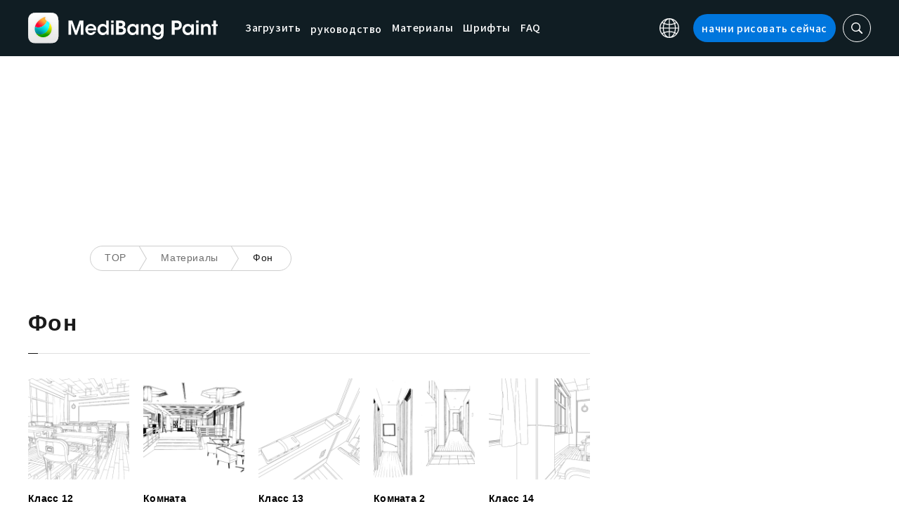

--- FILE ---
content_type: application/javascript; charset=utf-8
request_url: https://fundingchoicesmessages.google.com/f/AGSKWxU45wQyzfN3OTfZoPux_ImM2xjgxSdpI4Y2VSK_qLJ1i1ai0Cqrvgs6bTdYuyUgZiOEEfTIIhe43uvI4SlSzLyEd1kQRQfSy961dEB7LoAFkPBSR0E98YvEwf7PVAakgjn0UJ_IxnChaibKPPh9Wpea1-IP2q8UvKPdgaN9ETYQPixmnr_tt4CTS4IZ/_/banner/adv__600x80./160x600-/fn_ads./postprofileverticalad.
body_size: -1291
content:
window['461f26c2-674b-46f1-a4c1-52255d952c8b'] = true;